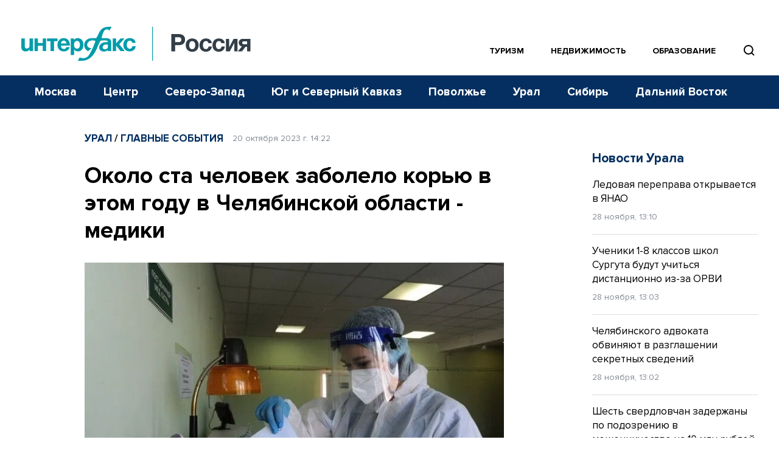

--- FILE ---
content_type: text/html; charset=utf-8
request_url: https://www.google.com/recaptcha/api2/anchor?ar=1&k=6LcvZI4aAAAAAOTOzIbqbgEB_AfhjPLhObEGCEfv&co=aHR0cHM6Ly93d3cuaW50ZXJmYXgtcnVzc2lhLnJ1OjQ0Mw..&hl=en&v=TkacYOdEJbdB_JjX802TMer9&size=normal&anchor-ms=20000&execute-ms=15000&cb=e9g1lqu4zxk
body_size: 46432
content:
<!DOCTYPE HTML><html dir="ltr" lang="en"><head><meta http-equiv="Content-Type" content="text/html; charset=UTF-8">
<meta http-equiv="X-UA-Compatible" content="IE=edge">
<title>reCAPTCHA</title>
<style type="text/css">
/* cyrillic-ext */
@font-face {
  font-family: 'Roboto';
  font-style: normal;
  font-weight: 400;
  src: url(//fonts.gstatic.com/s/roboto/v18/KFOmCnqEu92Fr1Mu72xKKTU1Kvnz.woff2) format('woff2');
  unicode-range: U+0460-052F, U+1C80-1C8A, U+20B4, U+2DE0-2DFF, U+A640-A69F, U+FE2E-FE2F;
}
/* cyrillic */
@font-face {
  font-family: 'Roboto';
  font-style: normal;
  font-weight: 400;
  src: url(//fonts.gstatic.com/s/roboto/v18/KFOmCnqEu92Fr1Mu5mxKKTU1Kvnz.woff2) format('woff2');
  unicode-range: U+0301, U+0400-045F, U+0490-0491, U+04B0-04B1, U+2116;
}
/* greek-ext */
@font-face {
  font-family: 'Roboto';
  font-style: normal;
  font-weight: 400;
  src: url(//fonts.gstatic.com/s/roboto/v18/KFOmCnqEu92Fr1Mu7mxKKTU1Kvnz.woff2) format('woff2');
  unicode-range: U+1F00-1FFF;
}
/* greek */
@font-face {
  font-family: 'Roboto';
  font-style: normal;
  font-weight: 400;
  src: url(//fonts.gstatic.com/s/roboto/v18/KFOmCnqEu92Fr1Mu4WxKKTU1Kvnz.woff2) format('woff2');
  unicode-range: U+0370-0377, U+037A-037F, U+0384-038A, U+038C, U+038E-03A1, U+03A3-03FF;
}
/* vietnamese */
@font-face {
  font-family: 'Roboto';
  font-style: normal;
  font-weight: 400;
  src: url(//fonts.gstatic.com/s/roboto/v18/KFOmCnqEu92Fr1Mu7WxKKTU1Kvnz.woff2) format('woff2');
  unicode-range: U+0102-0103, U+0110-0111, U+0128-0129, U+0168-0169, U+01A0-01A1, U+01AF-01B0, U+0300-0301, U+0303-0304, U+0308-0309, U+0323, U+0329, U+1EA0-1EF9, U+20AB;
}
/* latin-ext */
@font-face {
  font-family: 'Roboto';
  font-style: normal;
  font-weight: 400;
  src: url(//fonts.gstatic.com/s/roboto/v18/KFOmCnqEu92Fr1Mu7GxKKTU1Kvnz.woff2) format('woff2');
  unicode-range: U+0100-02BA, U+02BD-02C5, U+02C7-02CC, U+02CE-02D7, U+02DD-02FF, U+0304, U+0308, U+0329, U+1D00-1DBF, U+1E00-1E9F, U+1EF2-1EFF, U+2020, U+20A0-20AB, U+20AD-20C0, U+2113, U+2C60-2C7F, U+A720-A7FF;
}
/* latin */
@font-face {
  font-family: 'Roboto';
  font-style: normal;
  font-weight: 400;
  src: url(//fonts.gstatic.com/s/roboto/v18/KFOmCnqEu92Fr1Mu4mxKKTU1Kg.woff2) format('woff2');
  unicode-range: U+0000-00FF, U+0131, U+0152-0153, U+02BB-02BC, U+02C6, U+02DA, U+02DC, U+0304, U+0308, U+0329, U+2000-206F, U+20AC, U+2122, U+2191, U+2193, U+2212, U+2215, U+FEFF, U+FFFD;
}
/* cyrillic-ext */
@font-face {
  font-family: 'Roboto';
  font-style: normal;
  font-weight: 500;
  src: url(//fonts.gstatic.com/s/roboto/v18/KFOlCnqEu92Fr1MmEU9fCRc4AMP6lbBP.woff2) format('woff2');
  unicode-range: U+0460-052F, U+1C80-1C8A, U+20B4, U+2DE0-2DFF, U+A640-A69F, U+FE2E-FE2F;
}
/* cyrillic */
@font-face {
  font-family: 'Roboto';
  font-style: normal;
  font-weight: 500;
  src: url(//fonts.gstatic.com/s/roboto/v18/KFOlCnqEu92Fr1MmEU9fABc4AMP6lbBP.woff2) format('woff2');
  unicode-range: U+0301, U+0400-045F, U+0490-0491, U+04B0-04B1, U+2116;
}
/* greek-ext */
@font-face {
  font-family: 'Roboto';
  font-style: normal;
  font-weight: 500;
  src: url(//fonts.gstatic.com/s/roboto/v18/KFOlCnqEu92Fr1MmEU9fCBc4AMP6lbBP.woff2) format('woff2');
  unicode-range: U+1F00-1FFF;
}
/* greek */
@font-face {
  font-family: 'Roboto';
  font-style: normal;
  font-weight: 500;
  src: url(//fonts.gstatic.com/s/roboto/v18/KFOlCnqEu92Fr1MmEU9fBxc4AMP6lbBP.woff2) format('woff2');
  unicode-range: U+0370-0377, U+037A-037F, U+0384-038A, U+038C, U+038E-03A1, U+03A3-03FF;
}
/* vietnamese */
@font-face {
  font-family: 'Roboto';
  font-style: normal;
  font-weight: 500;
  src: url(//fonts.gstatic.com/s/roboto/v18/KFOlCnqEu92Fr1MmEU9fCxc4AMP6lbBP.woff2) format('woff2');
  unicode-range: U+0102-0103, U+0110-0111, U+0128-0129, U+0168-0169, U+01A0-01A1, U+01AF-01B0, U+0300-0301, U+0303-0304, U+0308-0309, U+0323, U+0329, U+1EA0-1EF9, U+20AB;
}
/* latin-ext */
@font-face {
  font-family: 'Roboto';
  font-style: normal;
  font-weight: 500;
  src: url(//fonts.gstatic.com/s/roboto/v18/KFOlCnqEu92Fr1MmEU9fChc4AMP6lbBP.woff2) format('woff2');
  unicode-range: U+0100-02BA, U+02BD-02C5, U+02C7-02CC, U+02CE-02D7, U+02DD-02FF, U+0304, U+0308, U+0329, U+1D00-1DBF, U+1E00-1E9F, U+1EF2-1EFF, U+2020, U+20A0-20AB, U+20AD-20C0, U+2113, U+2C60-2C7F, U+A720-A7FF;
}
/* latin */
@font-face {
  font-family: 'Roboto';
  font-style: normal;
  font-weight: 500;
  src: url(//fonts.gstatic.com/s/roboto/v18/KFOlCnqEu92Fr1MmEU9fBBc4AMP6lQ.woff2) format('woff2');
  unicode-range: U+0000-00FF, U+0131, U+0152-0153, U+02BB-02BC, U+02C6, U+02DA, U+02DC, U+0304, U+0308, U+0329, U+2000-206F, U+20AC, U+2122, U+2191, U+2193, U+2212, U+2215, U+FEFF, U+FFFD;
}
/* cyrillic-ext */
@font-face {
  font-family: 'Roboto';
  font-style: normal;
  font-weight: 900;
  src: url(//fonts.gstatic.com/s/roboto/v18/KFOlCnqEu92Fr1MmYUtfCRc4AMP6lbBP.woff2) format('woff2');
  unicode-range: U+0460-052F, U+1C80-1C8A, U+20B4, U+2DE0-2DFF, U+A640-A69F, U+FE2E-FE2F;
}
/* cyrillic */
@font-face {
  font-family: 'Roboto';
  font-style: normal;
  font-weight: 900;
  src: url(//fonts.gstatic.com/s/roboto/v18/KFOlCnqEu92Fr1MmYUtfABc4AMP6lbBP.woff2) format('woff2');
  unicode-range: U+0301, U+0400-045F, U+0490-0491, U+04B0-04B1, U+2116;
}
/* greek-ext */
@font-face {
  font-family: 'Roboto';
  font-style: normal;
  font-weight: 900;
  src: url(//fonts.gstatic.com/s/roboto/v18/KFOlCnqEu92Fr1MmYUtfCBc4AMP6lbBP.woff2) format('woff2');
  unicode-range: U+1F00-1FFF;
}
/* greek */
@font-face {
  font-family: 'Roboto';
  font-style: normal;
  font-weight: 900;
  src: url(//fonts.gstatic.com/s/roboto/v18/KFOlCnqEu92Fr1MmYUtfBxc4AMP6lbBP.woff2) format('woff2');
  unicode-range: U+0370-0377, U+037A-037F, U+0384-038A, U+038C, U+038E-03A1, U+03A3-03FF;
}
/* vietnamese */
@font-face {
  font-family: 'Roboto';
  font-style: normal;
  font-weight: 900;
  src: url(//fonts.gstatic.com/s/roboto/v18/KFOlCnqEu92Fr1MmYUtfCxc4AMP6lbBP.woff2) format('woff2');
  unicode-range: U+0102-0103, U+0110-0111, U+0128-0129, U+0168-0169, U+01A0-01A1, U+01AF-01B0, U+0300-0301, U+0303-0304, U+0308-0309, U+0323, U+0329, U+1EA0-1EF9, U+20AB;
}
/* latin-ext */
@font-face {
  font-family: 'Roboto';
  font-style: normal;
  font-weight: 900;
  src: url(//fonts.gstatic.com/s/roboto/v18/KFOlCnqEu92Fr1MmYUtfChc4AMP6lbBP.woff2) format('woff2');
  unicode-range: U+0100-02BA, U+02BD-02C5, U+02C7-02CC, U+02CE-02D7, U+02DD-02FF, U+0304, U+0308, U+0329, U+1D00-1DBF, U+1E00-1E9F, U+1EF2-1EFF, U+2020, U+20A0-20AB, U+20AD-20C0, U+2113, U+2C60-2C7F, U+A720-A7FF;
}
/* latin */
@font-face {
  font-family: 'Roboto';
  font-style: normal;
  font-weight: 900;
  src: url(//fonts.gstatic.com/s/roboto/v18/KFOlCnqEu92Fr1MmYUtfBBc4AMP6lQ.woff2) format('woff2');
  unicode-range: U+0000-00FF, U+0131, U+0152-0153, U+02BB-02BC, U+02C6, U+02DA, U+02DC, U+0304, U+0308, U+0329, U+2000-206F, U+20AC, U+2122, U+2191, U+2193, U+2212, U+2215, U+FEFF, U+FFFD;
}

</style>
<link rel="stylesheet" type="text/css" href="https://www.gstatic.com/recaptcha/releases/TkacYOdEJbdB_JjX802TMer9/styles__ltr.css">
<script nonce="ukjXp5ZzxOFX8TPxsYzccA" type="text/javascript">window['__recaptcha_api'] = 'https://www.google.com/recaptcha/api2/';</script>
<script type="text/javascript" src="https://www.gstatic.com/recaptcha/releases/TkacYOdEJbdB_JjX802TMer9/recaptcha__en.js" nonce="ukjXp5ZzxOFX8TPxsYzccA">
      
    </script></head>
<body><div id="rc-anchor-alert" class="rc-anchor-alert"></div>
<input type="hidden" id="recaptcha-token" value="[base64]">
<script type="text/javascript" nonce="ukjXp5ZzxOFX8TPxsYzccA">
      recaptcha.anchor.Main.init("[\x22ainput\x22,[\x22bgdata\x22,\x22\x22,\[base64]/[base64]/[base64]/[base64]/ODU6NzksKFIuUF89RixSKSksUi51KSksUi5TKS5wdXNoKFtQZyx0LFg/[base64]/[base64]/[base64]/[base64]/bmV3IE5bd10oUFswXSk6Vz09Mj9uZXcgTlt3XShQWzBdLFBbMV0pOlc9PTM/bmV3IE5bd10oUFswXSxQWzFdLFBbMl0pOlc9PTQ/[base64]/[base64]/[base64]/[base64]/[base64]/[base64]\\u003d\\u003d\x22,\[base64]\x22,\x22woPCuEdjewlabXlUWcO6wpR7FRUmFFBsw5cKw4wDwrlnD8Kiw5w1EMOGwqgfwoPDjsOeGGkBNRzCuClNw6nCrMKGPk4SwqpULsOcw4TCqXHDrTUJw6MRHMOAIsKWLg/[base64]/DukkVwobDmE1yw5tSwq7CoHvDnhJ9FWjDh8OgWG7DuE0dw43DpyzCmcOTdMK9LQpdw4rDgkLCh19AwrfCkcOvNsODKsOnwpbDr8OCQlFNEVLCt8OnPzXDq8KRGsKUS8KaayPCuFBAwqbDgC/CrnDDojQRwqfDk8KUwp/DvF5YZcO2w6wvFygfwotqw6I0D8Oiw703woMzBG9xwqNXesKQw7vDtsODw6YWEsOKw7vDrsOewqotNTvCs8KrdMKLcj/DoTEYwqfDkBXCowZ4woLClcKWL8KPGi3Ct8KtwpUSFMObw7HDhQkewrcUAsOzUsOlw4TDi8OGOMKmwoBABMOIOsOZHWFywpbDrTHDliTDvhDCr2PCuC9JYGQPdlN7wq/DiMOOwr1GfsKgbsK1w6jDgXzCj8KZwrMlOcKVYF9Mw5c9w4g3H8OsKhcEw7MiNsKzV8O3YT3CnGpxfMOxI1vDpilKGsOmdMOlwrJmCsOwWsOWcMOJw70zTAAYUCXCpHLCpCvCv0BRE1PDh8KWwqnDs8O7LgvCtBvCk8OAw7zDoTrDg8Obw61vZQ/CuH10OG3CqcKUemlIw6LCpMKqaFFga8KVUGHDoMKIXGvDj8K3w6x1CWdHHsOxF8KNHChDL1bDu0TCgio1w5XDkMKBwpBWSw7CtWxCGsKrw67CrzzCnHjCmsKJScKswqoRL8KTJ3xyw4h/DsOjKQNqwoDDlXQ+cnZGw7/DnWY+wowfw7MAdFAmTsKvw51zw51iWMKXw4YRFcK5HMKzOhTDsMOSQydSw6nCv8OjYA8wMyzDucOdw457BTgrw4oewqXDqsK/[base64]/[base64]/CtDTCssOrXMOATzfCpMKowq7Chm4nwpJ/w4AzDsKMwr8QWifCiUYGbgsXdsKlwpDCgxxHQXEAwqzChcKgdcOxwr3Dv2DCimrCgsOywqA4WzsEw6UMBcKgHcKYw7PDjUMCScKEwqt/WcK3woTDiCnDh0vCjmECVsOew647wqhIwqElLG/CgsOYYE8xOcK0elsFwo0nL3LCqsKCwpclTMODwrwYw5XDscKAw7ABw4vCtxLCoMOdwoYHw5TDvMKpwpRswpEGAMKOOcOIMB99woXDk8ObwqHDlV7DlDQ+wpHCkmQhBcOrNnkDw6c3wqkGODrDnEViwr10wo3CgsKPwobCtXd0FcKTw7HCosKnKsOhM8O/w5sXwrvCkcOvWsOSRcOFNMKFVhzClgpGw5rDhcK0wrzDrDzCg8OYw49qEX7DhHhow7tnZATCngTDrcKlUQFICMKsc8K/w4zCuEwjwq/Cvj7Dtl/DjcOSwoFxeVXCtsOpXxh2w7c/[base64]/CkMOaSD5tamlZwp/DlQ7CkVvCnG3Cn8OyPcKzw4TDvgzDu8K6fj7DvDZSw6QUacKswpfDn8OvMMO0worCjsKCK3rCq0zClj7CmnvDghYGw6Yuf8OvbsKqw4IIb8KXwpjCg8KYw5o+I3DDhMO1NkJjKcO/[base64]/CjX4IwpfCoQ08KcOnOcKDw7LDvsOZwqbChMK6wrENJsKzwobCu8KBA8Kww4ICb8K6w6bCpcO+QcKVEy/CoRzDhsOkw7lAfx0tecKJwoHCnsKZwrRxw6VWw710w6x6wpoQw7dWH8KzPFkxwrDCmMOpwqLCm8KzXDEyw4LCmsOww7dlXSTCqsOtwrg+GsKfKgN0BsKFPGJOw6x+FcOWLS8COcKrw4Z4CcKTGBvCm2VHw6siwr/Du8OHw7rCuVTCmMKTBsKfwrPDi8K2YAjDvcK9wobCtwDCu30Bw7rDmxwNw7dDfgnCocKywrfDoRDCo0XCn8KKwoNnw606wqwCwoEuwpjDgHYWEMOKSsOFwr7CvwNTw4d4wp8HHcOnw7DCsjLCl8OZPMOQecKqwrnDjVfCqipZwpHDnsO2w74BwoFOwqnCtMOPRB/Dh0dxJUvDsB/Cnw7Ckx1NOVjClMKhKVZWwrzCmE/DisKVHcKZPkJZXsKcZcK6w5fCjnHCsMK4MMO7w77Cu8Klw4hFAnbCrsKvw5l7w5fDn8KdP8KIcMKywr3DucOxw5cUf8OqR8KxS8Odw6Y6w5J/FUJTBgzCp8KMVEnDuMOWwot6w4rDhcOwUV/Dp1VDwqbCqQ4fH04FNMK+dMKDWjdMw77CtiBNw7XDnRhWIMKwbjbDlsO+wrYfw5plwpsNw4XCoMKrwpvDolDCpkZaw6FWHMKYfVTDtcK5bMOzAxfDsgQcw6vCslTChsOnwrnCs1NYRwfCv8Kywp1bccKJw5VswofDqB7DuRQMwpktw7okw7LCvCh/w5sJO8KWexp8USnDtMOOfUfCisOuwr0pwq1Kw7fCjcOUw74uVcO/wr4CPRXDt8Kvw6QZwpwjWcOiwrpzD8KBwrPCrGLDimzChcOnwqN8eCdxwr5oAMKlSHwlwr0SEMKxwqrCimJ5FcKkWsK4VsOhF8KwGijDk1TDp8KGVsKBNG1Gw55ZIAPDr8KMwpwzTsK+H8Khw47DkAvCpw3DlidfBMKwO8KRwo/DinXCl2BBKSXDqD4Yw6FRw5Vmw6rCiEDDlsODaxDCicOfwqFqNcKZwoLDhmDChcKQwpsRwpdHd8KAesOEP8OtOMKSFsOPKxXCjWfCgMK/[base64]/[base64]/DnsKwwpRVOWvCliLDomPDh25oTDnCrDrCjsKRLsOuw7c9DhA/w49+HgTCjgdXJDkoBDttGScnwrkNw6I6w5UaK8KTJsODJE3CiTR0MHfCqMKyw5PCjsOawpVGK8KoPR/[base64]/wpzCgwrDi8O1Ig/DrVo0ZRXCqsOqbMKZw6w9w7TDicOVw6PCicKKJsKawq4Sw6HDpxXChcOSw5DDkMKSw7UwwoBZSi5qwqcYcMOgR8OUwo0Iw73CmMO5w4k9IhXCj8Obw4rCrBnDpMKjRMONw5/[base64]/w7/Cs8K3asKWaUdrwrXCiMOkRcKQRMO8GiTDrwrCucK3wr/Dp8OWFR19w4fDtsOuwod4w6TCicO/w5bDhsKYLFjDv0rCtmvDnFzCqMOxIG/DlygeXsOfw4IMPcOaGsKgw740w7fDoFXDugcVw4HCocOGwpYiBcKGZmVDecKXIwXCnCPDg8OSNy4OZsKhawYDwoVvf2vDv3MPMCDCkcO9w7E0T2bDvnHCh2/DtTMqw6pSw6rDu8KBwofClsKgw7PDuUHCvMKhH23CvMOzJ8K/woolE8K5Z8Oyw5Nww40mIUTDjQnDiw8obcKXJ0fChhfDvEYFb1Vjw6IfwpVRwpMJwqDDsWvDicKxw6sDesKvAkPCkgcKwqLDisKGUWRbTcO3GsOBRGnDuMKOUg5Pw44mEsOSbsOuFG1lK8ONwpDDi1Vfwr44wqjCrlHCoDHCtQVVVmDCicKRwo/CtcKke13ClcO0QSltHnt7w5bCscKqf8KRDCLCgMOHFRIbayUHw4c6csKMwoXCjMOdwpxCTMO+JjI3wq7CgAN7e8KqworCono/UxI7w7HDmsO4JcOvw5LCmzdkPcK2XU/CqXTCl1kYw4MyEcO6csO9w7rDriXDuwpFOMOXw7M7VMO/wrvCpsKOwqE6dnslw5PCqMOQUVNTQATDkhIra8KbLcKsdgBgw57DtVrCpsKbT8O0fMKTDcOVRsK4McOpwrF1wpNgZDDDqQcVGEXDjW/[base64]/[base64]/ChcK3w6QVwps6woYuw4vCvigZFsKna2ctK8KWw4dZGjMuwpvCvjHChw1Mw73DgkrDslPCvl5aw6Mzwq3DvWJlHmDDijDDgsKcw5law5ZsM8K6w7bDmVXCu8OxwqBew6/[base64]/Co8KsC8KUMMKkwpnDiMO+w6YyFHU5LcO5ABQtJmQdw43CiMKZTkFCTndpIMK4wpJAw5p5w5s3wpYXw6zCtmACCsOLw4QcW8Olwp3DhQItwprDv3fCq8KUZkfCtcOPUAgQw4Zcw7hQw6tGUcKUf8OZfALCtsOjOcONfQ4/BcK2wqAHwp9QD8K/OmJswrnDiUkBB8K3D1rDuVTDhsKtwqnCjF9pVMKeW8KBHwjCg8OiESPCo8OnDHLDi8KxYX7CjMKsFQvCoC/DvxzDozfCiXfDsB0QwrzCisONYMKTw5s7woJCwrLCgsKHSmN1FnBRwpHCl8Odw49GwrjDpGnCsB92J0zCiMOAA1rDg8OONVrDhcKIYUbDnzfDlsOGIAvCrCrDnMKWwqxpeMO2A0pmw6R9wobCgsKow4pRBAUFw6TDoMKdfMOqwpTDlsOGw6Z3wq41NDBbPi/Dq8KkaUTDn8OZwq7CqGHCoR/CgMKfO8OFw6FkwqjCj1hSPEIiw6/[base64]/CrcKqGF/Dt0tWJ8OcGcKAWSMowp3Ci8OvwrTDoB8uccOSw6/DmcK5w48Mw5Bqw4I1wpHDjMONRsOIOcOrwrs0wrYqR8KTA2hqw7jCvT5aw5zCgTw7wpPDrl7DmnE/w7DCssOVwpBOfQ/[base64]/DhMKmwoRTbDHDrcKXKmAtCsO6w60hw6DDm8Onw7vDq1LClMKxwrPCu8OdwrI4ZcOHD1LDlMKPWsKIRcOEw5zDghdXwqEOwp42cMK9DBzDrcKswr/[base64]/w6trX8KHKxV8w7LCpMOWwpvCmnAFIBQhAMKRHmbCkcKvGy/DtcKawr/Do8Kaw6TChsOBRMO0w5jCo8O9NMK+A8KWwqcuUV/Cn2RnUsKKw5jDjMK+dcOMdsO6w4MaUx7Cq03CgW8GBFBpcBsuNAIywochw5EywqXClMKVJ8Kxw5bDn24xFXd1AMKcXRPCvsKewrXDksOlKibCtcKrN0LDhMObXWzCoGE3wpzCgy4bwrjCpRx5CC/DgsOCRnwtQw9Sw4zDj1xpV3Aawo9nDsOxwpMSbcO0wo0zw4EGYsKYwr/Do0lDwrzDm2nCmcKxbWTDo8KcIsOJRsK/wonDmMKJGFALw5rDogheM8KywpoPRwDDliotw4FqBEpQw5zCoXN8wovCncOEd8KJwp3Cgm7DjWE5w4LDrCZ8VRZFAkPDrAB/BcO8WxzChsOcwrkLQAVcw64PwrgwVXDDrsKeD150NjJCw4/[base64]/Drx7Cj1BQZFZjwpjCmHHCg8OnCRvCgMKmJMKxSsK7K0fCssKjw77DkcKEDG3CgmXCr1wEw6HDvsKLw77Cv8OiwqR2G1/CncK/wrV0FMOhw6DDl1LDjcOnwpnCkUtwVcOQwpQ8EMKGwo3CsX9UDVHDpXhgw7fDgsK3w4kAWALCiwx/w5zCsnIYBF/Dtn1aUsOcwr5DLcOiaCZZw47Ct8KOw5vDsMO7wr3DhX/Dk8OpwpjCl1XClcORwrbCmsKnw4l2Eh/DpMK9w6PDrcOlDx8mJUvDkcKTwpBHLMOaXcOYwqtuR8KiwoA/[base64]/[base64]/w5TCtcKHFsOoNV/Dm8KtNsOgw5ISeULDkcOMw4h9SMKZwqXChgAVRMK9ScKiwr3ChMKtPRnCt8K6IMKsw4PDqirCp0TDusKLEl0ow7rDlMKMVXgxwpxOwoUDTcOdwpJOGsK3wrHDlSjCvyI1MsK+w4HCiHxCwr7Cm3xjw6Nvwrdtw5UiN1fDjzDCt3/DscKTSMOMF8KDw6HClMKWwr8zwpDDgsK5EcOkw7dfw59LQDUKf0Q6wp/Cs8KEX1rCosK4BsKGMcKuPW3CkcOTwpTDiX4SdH7Ck8KUB8KPwq8+YG3DiVxmw4LDiQzClm/Ch8OLQcOWE2rDlSDCoTbDisObw7jCksOJwoTDmjg0wovCs8KILsOcwpFZdcKTSsKZw5sDOMKvwq9LU8Kiw4nDjjEGHkXCtMOwTGhLw49nwoHCnMKnB8OKwotFwrzDjMKCFSgvMcK1PcO5wr3DrlTCh8KKw4rCtsKsCsOiwrvCh8K/CCLDvsKJG8O9w5QzMxNaE8OZw5olesOewobDpDXDjcKgH1XDsXHDrsKyHMKTw7vDvMKAw6Ayw65Uw4YEw5JWwpvDrwZEw5nCmcO5RV8Mw4APwqM7w68nw6ArPcKIwoDCoQxcEMKhIMO1w7/[base64]/w7zDusO8w50DwqDDh2PDosKUBwpaw5MAwqPDvMOLw6fCpcOHwo4iwrvCoMKhbWrCjW/Cs313EsOvesOmGCZSLAjDs3k1w6BiwrDDrBUXwrEOwoh8HBjCqMKPwoPDssOmdsOPGcO8S1nDinDCllLCmsKMblzCrcKENx8owpXCmS7CksKDwqXDrgrDliwPwqR7SsOkdA0cwrUtIQfCmcKvw6dAw50/eg3DklhgwosLwpjDrUjDpcKpw4JVMB/DtiDCgsKjCsKAw7l2w7g+KsOlw7nCo1TDhAzDn8O7asOYeVHDmRt1I8OROy4Ew63CnMOEexDDm8Krw5t5YiLCscKww7vDjcOMw6pLTEbClVTCncKVHGJIEcO/NcKCw6bCkMOvFmkrwqwHw6zCusKQKMKOA8K3w7M/VwPDu30VccKYw5xVw6fCrsObTcK/woXDjSJHfznDqcKrw4PCmiLDs8OEY8O+CcOXHTbDqsOpwq3DkMOXwpfDrcKnLS/[base64]/CmMKwYlvDnknCmcKWZEfCu8KZesK8wrnCqlPDicO6w4jClxFiw6Ijw6bCjMO6wpXCp3IRWBvDiXDDicKDCMKzJCxtOyY0X8O2wqtMwrjCu10qw5VzwrR7NlZdw7oxFy/DhH7DhTJIwptsw6DCgcKLdcOgDSk8wprCs8OJWSRBwr9Iw5RsZSbDk8O/[base64]/wpnCm8K5wo3DoWDCmcK7TxsUXsOuLcKIaBZiJ8OqCAHCrcKdHCg8w6seT3pEwoHCm8OqwpnDosOkbxxBw7gpwr0lw4TDsQQDwqdRwpLCisOVaMKpw7PDjnbCiMKpIzMUecKVw7fCj3kFQXHChyLCtxwRwo/[base64]/CjFo1BGEYbi/Cvllbw5nDokvCvzTDtsKWwr3DqlsXwq1IU8ORw4/[base64]/ITUaE8ONw6lnSMK0AcOAwpwwGcK/wrLDqsKpwqYPXXQtIXo4w4jCkRQmJMObWVPCkcKbTFrDqXLCv8OEw7J8wqTDpcOBwroyJsKvw488wrrCmE/CqcOdwo81Z8O8YxvDn8OmSwVuw71LWl7DucKtw7PDnsO4wrAfeMKEGCVvw4UpwrpMw7rDhH0JEcOHw5TDnMOPw5rCmMKzwqnDkw8OwojDlcOAw5xUIMKXwqthw7vDgnrDiMK8wq3Cpldvw7NPwonCkAjCqsKIwqhnPMOawoHDvMOFW1/ClANjwq3CpnNzKsOOwog6a0nDlsK9a3zCkMO4B8K/L8OkJMKzOVTCqcOKwrjCscKJwofCvT1Cw6A7w4xvwpkZYcK+wrk1CmvCisKfSlLCuREDPgIWYCHDkMKrw47CnsOUwq3CnnnDuw1HEiHCjn1ZF8ORw6bDncOfwrbDl8OuB8OWbzvDnMKZw5AGwpU6BsO/CcO3EMKHw6RDKi0XbcKmc8KzwpjCtGkVP27DncKeCTR3ScKfYMO0DAV1AMKGw6B7w7JMDGvCp2sxwpbDlzQBJzsaw6HDjMO4w44MKHjCucKmwqEbDRJXw6RVw4AuJcOMYRLCvcKKwo7CiSV8LcOiwpt7woUNRcOMOcO+wo07CGQ/[base64]/wpHCiGQ+wq3Dh8KAwoUNC0LDhkzDrcOID0HDiMOXwoRIMcKEwrrDgycbw50UwrvCkcOpw7QFwoxhflLCshANw41iwp7DmsOZHl3CvzAdPEDDuMO0w4IUwqTClzjCh8K0w7XDnsOYem9uwoYfw7QGO8K6Q8KRw47Cp8OAwqDCnsOWw7wOUh/[base64]/DkMKAwoTDh8K2wqAPKRrCmwDCoUAnGVxnwqJaRcKuw5jDscKYw5/ChcOEw5zDqcKLbsKWwrEMBsO6f0sAcRzDvcOIw5s5wp4Zwq4oasOtwo3Dkz9ZwqMnVlhWwrBJwrNlKMK8RMOzw6jCisOFw41zw5vCvcOzwqnDg8OgTTTDpAzDuBAmYzh6DHrCtcORXsKNQcKfSMOAEMOsecOeAMOfw7PDgiMBRsKBbEkaw5rCqR/[base64]/[base64]/Cn8OdGMKAw4AwEsK2wppfQx/DlRDCtMOCcsOVQMOowp7DrAYJfMO6fcOjwoNbwoMIw40Xw4w/PcOHeVzCql59wpwrHGAiCUnCl8KFwpY7Q8O6w4rDv8O4w4tdXRtbCcOsw7V2w5xYJx9eQFvCucKrG2vDmcOnw5oYDjXDjsKwwp7CoW7DkyfDrMKGQnHDiQIJLWnDr8O6wo/ChMKvesKGEkB0w6V/[base64]/CkW5Swq1tVSzCusKRa8OjTMKnwr/DmcKuwo7ChlzDlWASw6LDtcKpwqcdScOxNETCi8OoUnjDmSJMw6h6woozCSHCkFtZw67CksKawq9sw78Ow6HCjWBhY8Kyw49/wpxCwoxjUwrCjW7DjAt4w6XCrsKqw6zCgVUswoc2Fi/Dh0jDrsKGLMKvwoTDmBrDoMK2wp8nw6Fdwr5FUmPDu3FwdMOVwrNfUV/DnMOlwrhkw4N/TsKPJcO+H01pw7Vrw6dIwr1Uw7NBwpIdwqbDscKkK8OEZsOEwrRDTMKPWcKbwoxsw7jChsOQw4fDn3/DncKgJyYzd8KowrPDucObEcOwwq7CnwEGw4siw4hKwqjDlWfCksOIRsO7XsKYLsKfFcOOSMOgw73CjSvDvMK+w4LCpXnCrmLCjQrCslvDkcOPwo9jNMOgBsKeIsOdw5d5w6FIwpgKw59Lw5cBwoJrBXxAKsKJwqIVw5bCrg43GjECw6rDu1kaw7J/w7guwqbCmcOowqjClQhLw5ISAsKHLMO2U8KOO8K+VWHCgAxbWAVSwqrCiMOCVcO8BCfDp8KrZ8O4w4BTwr/CoWrCjcOJw4/CukLChsKPw6TDok3DmHLCgMO7w53DhsKFNsOyPMK+w5VZEsKTwoUvw47CocK7VsOQwp3Dg11uwqTCsRYUw7R/wo7CoC0AwqLDhsOUw7ZXFsK3bsO+QW/ChgBITUUrGcOXQMK8w7Qee0/DkDDCkHXDtsOGwrnDlgVawpnDum/CmDTCucKkTMK4WMKawo3DlsOefMKBw4LCrMKFLMK9w61LwpgcAMKGEcKMWcOow5Q1WUXDiMO0w7XDsR9JA1/DkcO7UsO2wrxWFMKXw5nDqMK5wrrCtMK2woDCtgrCj8O+RsK+CcK4WsOvwoIXF8KIwoElw7Rpw7YwCm3DusK5HsOVBSfCn8KVw6jCvwxvwogec2hGwrXDswjClcKgw4YCwo93PkHCgcOUPsOAVAsAfcO8wp/[base64]/[base64]/[base64]/[base64]/DrsKrQ2rCs1LCrMOBYQDDmC/DvsOCwoJXwpLDv8OIdHvCr2lrMQDDp8ODw6TDusOuwrUGCcOBZMKUwrF1ADdvLsOiwrQZw7VgOGs8DhQWZsO4w5I6Sw4KcSzCl8O/PsOAwrfDl1/[base64]/CrW7CkCPCt0BpLcK8B8KqC1AZw6EUUcOCwqx0wqlmXsOFw5s+w6cFB8Okw4YmGMOQKMKtw7suwoMSCcO2wqA+cyB4XW98w7tiLRTDiA9dw6PDqxjDmcKYIQDCuMK3wrPDgcOmwrgVwoMyAgM4CAloL8OAw4cUS0ggwpBafcO/wrjDksOoUhPDgcKLw5pALwrCokRuwqJdw4YdNcOCwr/DvTUYSsKaw7o3wo7CjibDjsO/SsKZAcOlXlnDowbDv8Ocw5jCt0k3a8OSw5HCucOyOV3Dn8OIwp4uwofDnsOCMsOCw7XCkcKrw6TCocOMw4LClcOaVMOVw7fDum5iDFXCk8KRw7HDgcOVIzk9DcKFeX9twqIiw4rDpsOWwovCgw/CvQgvw5h1McK6DsOoQsKnw5IjwqzDnX0vw49uw4vCksKXw642w6JEwqLDtsKOSBQ3wrApHMK1R8K1UMOLQAzDvTIbEMOVw57CjcOFwpEEwogawpxcwolIwpcxU3/Dhi13TS3CgsKPw4MPKsO2w6Auw4/CliTClTJCw4vCnMOywrwpw6ckJMOOwrM4FglrfsK5bj7DmDTCn8OqwrJOwoRkwrXCnkrCnjQDXlEdCcOCw6DCm8O2wqtYQUQBw7AYOVHCmXQbRWAaw41yw6wjCcKxJcKLKX7CnsK5cMOrHcK4YzLDqQJvFTpWwqN0woIlM0MwEQAFw6HCkcKKM8OGw6/Ck8OwSsKWw6nCj3ZcJcKkwr4Gw7ZQQkjCik/Cr8K6w5nCq8KswrfCoFUJw47CoHlrw6Bifk9oM8KhKsKqZ8OwwqPDtcO2wo/Ch8KUXHB2w5caK8K0wpXDplJjacOEa8OLXMOiwrfCm8Orw6zDknwVSsKWOcKoH1QMwpjDvMObb8KedsKBfGoAw6jClAUBHSUpwp7CmBTDncKOw4DDrXPCusO/fTnCusKBDcK+wqjCsE1gRMK4LsOfYMKaTcOOw5DCpXzCoMKlfX0OwpptKMOOE1ECBMK2NcO0w6bDoMK0w63CrsO7WcK4DU8Dwr3CvcOUw4U9wrLCoGfCjMO6w4PCmUTClxDDmWsUw7/DtWVTw5rCsT7DsERDwrPDlEfDgcOYVXjCn8OTw7RuecKRNmApMsKTw61Fw7nDncKqwoLCqRsCbcOUw5bDgsKxwow/[base64]/CvihudMKFwr3CrAkcwqNvw6PCnlp7Am5qGCgpwrnDkCjDqMOYUg/[base64]/DmsO7CFbCnsKKOEjCqFPCqFHChcKtw7MPZ8OvVm1wDwpBIWluw4XCv39bw5/DuEfCtMO3wpE6wonCkHQ1ehzDjHBmJ2vDrm8zwo8kWjXCkcKLw6jChmlyw7tFwqDDmcKGw53Ds3/Cq8KVwpk5wr/CucOFWMKcDg8vwp06JcKVJsOIQH4dUsKiw4nDsyfDl1dXw5wRLMKCw4/DjsOcw7lze8Oiw5DCj3LCmHQIczAaw69VJ0/Cl8Kbw5FgMzBGUH0twqhKw5AwUsKpOhtGwr8ew483XxzDhMOawpFzw7jDikVoasOTZDlDRMOhw5vDjMOLD8KkN8Ofb8Kgw48VMzJywohTPU3Ckh/[base64]/w5DCmcKXwo7DnCRhw4AnMjHDisKdw6x3VsKoBGw2w7VjbcKlwprDk2JKw7jDuEHDtsOiw5svUi3DtsK3wogQZA3CicOoJsO2E8Ofw7svwrQYIRPCgsOAZMOiZcOuKk3CsEgyw6jCncOiPXjCpUzChiFpw5/CuglCAcOgHcKIwovDj31xwrbDq3zCtlbCiWTDpAnCuR3DqcKowr0gc8KEekPDljfCksOhRcKPWXzDsxvCq3vDqR7CpcOYPmdBw6tGw7zCp8KPw4LDk0/Cn8O1w5PDnMO2VinCmxDCvMO1GsOib8KRYcKpZsKGwrbDt8OGw7Z0fUnDrRzCoMOFacOWwqjCuMKPRnELZMOIw4tuYgUjwqJrGxDCmsO+DsKSwoISZsKZw6E3w7nDqsKLw4nDpcO4wpLClcKAZ2zCpB0hwoTCiDXDs3/CpMKWW8ONw7k0L8O1w4dteMKcw4x7IyMIwo0Zwr7ClsKKw4DDncOgajQHQcOpwprCnWrDi8OZQMK/wo3DrsO8w7XCvjbDusK/wptHIsOnCW4SB8OIB3fDtA4VfcO+HcKjwpV5HcO5woPCljscIB0jw7orwrHDvcO/wonDqcKSVQBubsKfw7ADwqvCjFp5XsKowobCk8OfOj99MMKywppAwo/CqMOON27Csx/[base64]/BcO5WA1Lw5jCpV7DoHBAHsOzCBV1w4PCi8KvwrDCnBlbw4BawqDDtmbDmjrCv8ONwqjCqy96SsKXwoLCnSPCjTwSw7EnwrDDosOhEwNAw4Abwo7Dq8ODw5NoOmrDpcOvKcOLCcKzNEoadSIwBMOjw4geLCPCt8KtZMKBWcOrwprCrsOuw7drE8KiVsK/JUoRUMO8R8OHRMO5w4VKF8ORwqfCucOielDClm/[base64]/w4DCnTfDgsKiB8O7wr8UZsOoNWnCsMKswq/DqljDjXk5wrolEyoZcE16wo4GwrLDrmtMDMOkw6dUbsOhwrLCrsOZw6fCrzwUw7sswqkLwqxOQjTDiTAfDsKpw5bDqALDgUp/ABTCu8OXCMKdw6fDqVXDs2wTwphOwqrCkBHCqxjChcKJTcO2wowWMxjCvsOvGcK3Y8KnRsKYdMOUDsKbw4XCh1gyw6NDeFcLwp1Tw5g2Ol0oLsKPNMOOw7zDisKwIQvCtGsVUAfDm0vCjVTCu8KdbcKXUE/DrABCZ8K2wpbDgMK/w7s3UXhawpQfcQXCiXFLwqxZw7ZnwofCvGHDo8OwwoLDjG3Dl3ZGwrjDtcK6Y8OLGWbDo8Kdw5c6wqrDuEMOUcKVEMKzwpAsw78lwrlvOMK8TBkawqLDvsKhw6XCkEvDqsKFwrk/woozcG0mwqcUMjRDfsKCwrrChCrCtMOVDcO5wpkmwoLDtDR/wp/DjsKjwo1AL8O2Q8Kmwrxxw73DqsKtAsO8HQgdw4gqwpTCg8OjG8OZwpfCnsKRwqnCmgQkPsKAw5oySSR1wo/ClQrCvB7CvMK/cGTCvDvCn8KPCTQUWS4PVsKsw4dTwpl0LyPDv0xvw6vCgjxGw7PCvh3DqcKQYQZhw5kSYltlw5s1NcOWQMKBw4E1LsKVSnnCk3ppaUPDhsOgCsK+cGUSaCDDn8OSK2rCmFDCrXnDk0gjwojDo8OMXMOQw5/DgsOjw4fDuVIGw7/ClzHCrjLCu157w6QDwq/[base64]/CknjCkMKWDsKeZm9/WcKFwqRDX8OLAgpCYsOmYyfCtQ8Gwo9DUsKFCD3CsQHCgMKRM8ODw7/[base64]/Co1/CqcOnYFfDtFjCsT0Aw4TDjG4SBsKnw4/[base64]/Dl8O7D8O5wqbDoz7ChUQ6w5wKw4dpQ8O8wq7CkcO6FhBVBWHDmjoPw6rDjMKcw4MnYV/DpBMqwoNMGMK9wprCsnFCw6pxXcKQwrMFwoMKaiJQw5YcLRsJBjLCj8OLw403w5TDj1lZH8KDQcOKw6RAXxjDngsgwqB2RsO1wrR/Im3DsMOFwoEqRVElwpXCkQtqTUZawpt4esO6cMOWPCFCHcOregDDrFbDvGV1PlNAUcO2wqHCs0Vswr4EC0gkwpN/[base64]/DrsORw6DCoy5CYsORwrrCjcONFMK0w7DDoGk7w5vCo2law7JdYcO6V27CqSZtfMO/McKkB8K+w6xtwoYIcMOSw7LCssOVeG7DiMKOw6jCpcK2w6ZRwoAnVwwOwp/DpSIlM8K4fcKzQsO3w4EjRjrDk2ZLBUF3w73Cj8KXw5w6F8Kxci1DOg87YcOAbwguI8OHVsOsDUQSR8K+wobCosO6wqPCqMKKbA/Dl8KlwoHCuzscw7F5wpXDix3Dr1/DisOqw4DDuFgAVUFywo1ICknDozPCuldjAXxjFMKSWMO5wovDuEkkMA3CtcKXw4bDogrDpsKGw6TCqzZHw5RtacORTiNLcMKCWsKkw6/DshPChw8XF2nDhMKYQV0ETGFHwpLDnsOtKcKTw4UOw51WOjd3VsK+asKWw7HDhsOWO8KrwrE0wqDCpHXDvcOcwovDgQUxw6o5w7nDqsK1C38NBsOaFsKjcsO6w4t4w6hyDCfDg38/[base64]/Dim/[base64]/DultAw6gNJ8OLw6o/[base64]/CnyYQwod9w5/CuMKxJF98wp4/wq/CunnDhHPDmDTDvsOBTQjCvF8GOUsvw6llw4TCocOMfxJ6w6E4b106T3sqMjfDiMK1wrfDjXDDqGZLKjFIwpbDsmfDlznCgsKjA3zCr8KiczvDvcKqaTQtNxpOXnp4MmXDvxNzw6wcw6syTcOHW8K7w5fDqTR1bsOCH2LCmcKcwqHCoMKvwpLCjsO/w7zDpSDDjMO6PsOGwoIXwpjCgWrCi1TCumFdw7xha8KiGnvDg8Kqw6BuUMK4FUrCmycgw5XDk8KddcO+wopCPsOEwoMAZsOAw7BhA8OYAsK6eRxLw5HDkTjDn8KTC8KHwonCisOCwqpTwp/CnTnCicOOw7DCuFfCpcKzwqFowpvClAhmwrheJXnDuMK7wqzCoDRPVsOlWsKKARl+AnPDjMKYwr/[base64]/DmTshwqw8bcKqDRDCtMO8w4Z+wobCqcKRCcO1w60iacKEDcO8wqQJw65swrrCp8OLwoJ5w5nCrsKHwq3CnsK9NMO2wq4jFVdqasKlV1/CinzCu3bDq8KvZhQBwqR7w5Mnwq7ClAxrw7LCv8Oiwo8OHcKnwpPDiB1vwrglUgfCrHoEwphiCRwFZyzCvDlrCBlDw4lqwrZPw7PCtMKgw5XDklzCnRUuw4fDsFcTXkHCqsOeSEITw7h0X1HDosO4wo/Dh1TDlcKOwoxvw7vDtcK5L8KIw7oxwpfDmsOPBsKTKcKAwpXClUfDk8OTX8KIwo9bw4AbPcOvw5Iywr8nw4zDtCLDkm7DnihhbsKhY8KIBsKOw7wpZ0UKO8KYXS7CqwJQH8Ktwpk9BlgZwrnDoEvDl8KKQcOowqvDgFnDu8OMw4rCumA/w5nCt0bDgMOhw7J+asK4OsOcw4TCs2hyJ8OUw78nLMOew51Dw5hYelFuwrjDkcOAw64ODsKKwofDiXdPZ8O2wrY0K8Kqw6JMKMOUw4TChlHCvsKXacOHMQLDhS4Nwq/CkV3Dqjknw5VnFVNCKWd1w4gVPRdQw4PCnlBeMMKFZMK9CVxiEDPDg8KMwop1w4DDsTEWwozCuAhSS8KwcsKfN2DCkEXCosKxB8OUwqTCvsODP8KmVMKdHjcEw7dXwpbCiARPW8OYwoQ8wofDjcOJSXPDqsKRwqwiI2LCvntnwrPDnk/CjcO8D8ORTMOsaMOrFSbDrmEkJsKncsKdwrvDgktHOcODwqZjAwPCo8OowqXDosO0Gmlgwp/Ctn/[base64]/DgHUuZE/[base64]/DpyrClXvCpsKDw6wOE1ogw7t4asK5JMKJwrDCjGLDoErCtjnDqcKvwovCgMOMJcOrIcO2w4xWwr8gRlBtbcOlK8O5wp5OYkg6bV0DRsO2F3NADi7DncK8w544wow1VhHDosOvJ8O8AsKdwrnCtsKBOndgw7rCkCFuwr95XMKuAcKmwq/CjF3Cj8K1b8KawosZfgHDncKbw4Rpw6kJwr/Cn8OVSsOpXyVNcsKww6nCucO1wpUlbcOJw4nCvsKFfX5iRcKww68bwp0/R8K7w4kOw60+XMOsw6EYwo4lI8ODwqUXw7PDvi7Ct3bCqcKqwqg7wp7DlQHDsmktRMKaw7EzwojDscKNwoXCmlnDq8OSw5E/[base64]/Dh8OfNcOYwrFMwqXDnGYmYzQrAmHCrh9jBMOUw5Ahw5Jpw583wojCl8KYw7VQcA4POcKrwpFEfcKlIsOjBjnCpU0Cw4zDhnzDrsKRCU3DgcONw53CjUYHw4nCtMKFQsKhw7/DsGpbD0/Ch8OWw4HCpcKRZQxbQkksKcKJw6vCnMKAw4PDgAnDrAPCmcK/w4fDvAtLHsKXOMKlSAkMCMO/woJnwppLTW3Dp8OPSCQJJcK2wqPCmS5gw7ZIL347XmPCsmDCrsK6w6nDqcO3PDnCkcO2w7LClMOsEjJKN1zCjMOhbEXChlkSwp9/w6JeU1HDiMOOw6Z+XW97KMKtw55bIMKww4ZRHVlmDwLChloMecOxwqlGwrbCpiTCrsOjwpE6acK+PCVsLXZ/[base64]/LBl2esORHi7DtD49VlIPwpjCkcO9w6fCs8KmacOLTcKBfCNRw4Vnw63CsVk+fcKqQ1/Dml7CnsKsfUTDvsKJasO/cB1hEMO+LcO3Gl/DhyNNwrk9w4gFa8Onwo3CtcKfwozCgcOtw5wfw7FCw5XCmiTCvcOlwpjDiD/CiMOswrEqV8KrUx/Cj8OVSsKTa8KTwozCn3TCs8KaSMKYC1oBwr/DqMKUw7JHAcOUw7fChhHChsKiP8Oaw5x+w4nDt8O5wrLCmXJDw6gkwovDnMKgPMO1w57Cj8OwE8KDLi0iw5YcwqMEwqTCiR/DssOZDxFLwrXCg8KkCjg3w7fDl8Ojw5ojw4DDmMOiw5LCgHxGQwvCkgEFw63Dp8ORHizCrMO9S8K2FMO7wrTDhyF2wrXCnHwnE0PDmsOldn1VdB9Hw5REw513KMKtdMK9RRMGAQHCrMKJfDcMwo8Tw6BXEcOIS2w8wo/[base64]/MV3DigwSf8KKw74PwowXGSJ2w4BMX1PDqBzDocKDw71jTMK+MGnDpcOowonCnzPCr8Khw7rCpMKsYMOZexTCs8OlwqDDnzwLQjjDpmbCnmDDpMKaVwZxdcOPFMOvGkh2Ojsiw5F/RxTDnkhMB2FLBMOTXDzCmMODwp3DixsaAMOwdCTCpCnDgcKxPDdAwp92LmTCtXwrw5DDqBXCicKgACHCtsOtw4knWsOTWcO6fkbDnzMowqbCgAbCm8KTw5jDosKfa2ZPwpBJw7AfJ8K2E8Onw4/CjFpHwrnDizFJw6bCjRA\\u003d\x22],null,[\x22conf\x22,null,\x226LcvZI4aAAAAAOTOzIbqbgEB_AfhjPLhObEGCEfv\x22,0,null,null,null,0,[21,125,63,73,95,87,41,43,42,83,102,105,109,121],[7668936,608],0,null,null,null,null,0,null,0,1,700,1,null,0,\[base64]/tzcYADoGZWF6dTZkEg4Iiv2INxgAOgVNZklJNBoZCAMSFR0U8JfjNw7/vqUGGcSdCRmc4owCGQ\\u003d\\u003d\x22,0,0,null,null,1,null,0,1],\x22https://www.interfax-russia.ru:443\x22,null,[1,1,1],null,null,null,0,3600,[\x22https://www.google.com/intl/en/policies/privacy/\x22,\x22https://www.google.com/intl/en/policies/terms/\x22],\x22DtPFtizy3PP3RdBTvxYqC8u0WswCe3dAg1HgXa1mbvM\\u003d\x22,0,0,null,1,1764332604157,0,0,[100],null,[166,108],\x22RC-5ldK9BycuUXBeA\x22,null,null,null,null,null,\x220dAFcWeA6z5g7fp_ng9Myar07RGTo14TCNp86xufldgxjywtAUYwgCM3DAvSJTHihhVXtTky_bLayN5F96G2PB6BEVsAa_EZzyng\x22,1764415404083]");
    </script></body></html>

--- FILE ---
content_type: application/javascript
request_url: https://smi2.ru/counter/settings?payload=CNioAhiqtNDRrDM6JGRiZmY3NmJiLWQ2ZWEtNDYwOC1hZTFiLTlkYTk0ZmI3YWYwNw&cb=_callbacks____0miirxprf
body_size: 1514
content:
_callbacks____0miirxprf("[base64]");